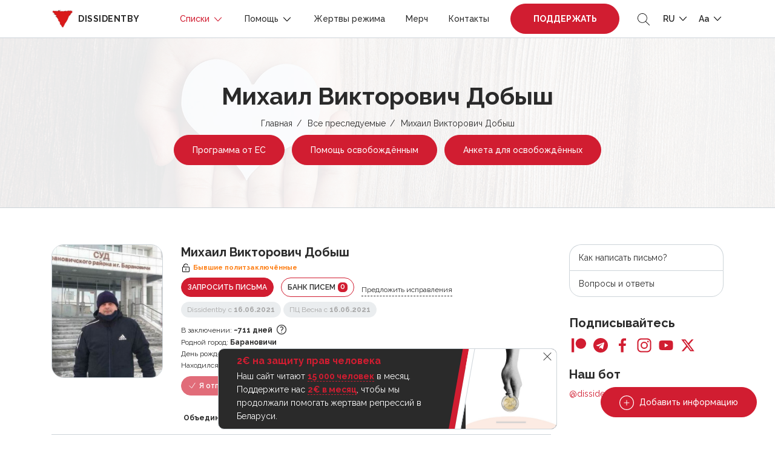

--- FILE ---
content_type: text/html; charset=UTF-8
request_url: https://dissidentby.com/prisoners/mihail-viktorovich-dobysh
body_size: 17516
content:
<!DOCTYPE html>
<html lang="ru">
<head>
    <meta charset="utf-8">
    <meta name="viewport" content="width=device-width, initial-scale=1, maximum-scale=1.0, user-scalable=0">

    <!-- CSRF Token -->
    <meta name="csrf-token" content="MJ2dbiDkrjjAOKhtY8stW3ltJxG67kHVlrpxguQW">

    <title>Михаил Викторович Добыш — Dissidentby</title>
    <meta name="description" itemprop="description" content="Михаил был признан виновным в «угрозе применения насилия в отношении сотрудника милиции». Потерпевший, сотрудник милиции Мицура, утверждал, что 17 сентября 2020 года в продуктовом магазине Михаил якоторый якобы «пристально смотрел на него и улыбался», затем снял его на телефон и «угрожал». Однако свидетели, находившиеся рядом, категорически отрицали факт угроз. Михаила приговорили к ограничению свободы с направлением в исправительное учреждение открытого типа.
В июле 2022 года режим наказания был ужесточён, и его перевели в колонию.
По подсчётам правозащитников, он был освобождён в мае 2023 года, полностью отбыв назначенный судом срок наказания.">
    <meta name="keywords" itemprop="keywords" content="">
    <link rel="canonical" href="https://dissidentby.com/prisoners/mihail-viktorovich-dobysh"/>

    <link rel="preconnect" href="https://fonts.googleapis.com">
    <link rel="preconnect" href="https://fonts.gstatic.com" crossorigin>
    <link href="https://fonts.googleapis.com/css2?family=Raleway:wght@300;400;500;600;700&display=swap" rel="stylesheet">

    <meta property="og:title" content="Михаил Викторович Добыш — Dissidentby" />
    <meta property="og:type" content="website" />
    <meta property="og:url" content="https://dissidentby.com/prisoners/mihail-viktorovich-dobysh" />
    <meta property="og:description" content="Михаил был признан виновным в «угрозе применения насилия в отношении сотрудника милиции». Потерпевший, сотрудник милиции Мицура, утверждал, что 17 сентября 2020 года в продуктовом магазине Михаил якоторый якобы «пристально смотрел на него и улыбался», затем снял его на телефон и «угрожал». Однако свидетели, находившиеся рядом, категорически отрицали факт угроз. Михаила приговорили к ограничению свободы с направлением в исправительное учреждение открытого типа.
В июле 2022 года режим наказания был ужесточён, и его перевели в колонию.
По подсчётам правозащитников, он был освобождён в мае 2023 года, полностью отбыв назначенный судом срок наказания." />
    <meta property="og:image" content="https://dissidentby.com/assets/person/orig/62e0fdae691f9.jpg" />
    <meta property="og:image:alt" content="Михаил Викторович Добыш" />

    <link rel="stylesheet" href="/css/app.min.css?v=1.17.11">
        <link rel="stylesheet" href="/css/person.min.css?v=1.17.11">

    <link rel="icon" type="image/x-icon" href="/images/favicon/16.png"/>
    <link rel="icon" type="image/png" href="/images/favicon/16.png" sizes="16x16"/>
    <link rel="icon" type="image/png" href="/images/favicon/32.png" sizes="32x32"/>
    <link rel="icon" type="image/png" href="/images/favicon/96.png" sizes="96x96"/>
    <link rel="icon" type="image/png" href="/images/favicon/192.png" sizes="192x192"/>

    <link rel="apple-touch-icon" sizes="60x60" href="/images/favicon/60.png"/>
    <link rel="apple-touch-icon" sizes="120x120" href="/images/favicon/120.png"/>
    <link rel="apple-touch-icon" sizes="180x180" href="/images/favicon/180.png"/>

    <!-- Google Tag Manager -->
    <script>(function(w,d,s,l,i){w[l]=w[l]||[];w[l].push({'gtm.start':
                new Date().getTime(),event:'gtm.js'});var f=d.getElementsByTagName(s)[0],
            j=d.createElement(s),dl=l!='dataLayer'?'&l='+l:'';j.async=true;j.src=
            'https://www.googletagmanager.com/gtm.js?id='+i+dl;f.parentNode.insertBefore(j,f);
        })(window,document,'script','dataLayer','GTM-KJRN8SZ');</script>
    <!-- End Google Tag Manager -->

    <script src="/js/app.min.js?v=1.17.11"></script>
    <script src="/js/libs.min.js?v=1.17.11"></script>
    </head>
<body class="text-md">
<!-- Google Tag Manager (noscript) -->
<noscript><iframe src="https://www.googletagmanager.com/ns.html?id=GTM-KJRN8SZ" height="0" width="0" style="display:none;visibility:hidden"></iframe></noscript>
<!-- End Google Tag Manager (noscript) -->

<div class="header-placeholder"></div>
<header>
    <div class="container d-flex justify-content-between align-items-center">
        <div class="logo">
            <a href="https://dissidentby.com"><img data-src="/images/logo.png" src="/images/pixel.gif" alt="dissidentby" class="lazy mr-0 mr-md-2" /><span class="d-none d-xl-inline">dissidentby</span></a>
        </div>
        <div class="header-nav d-flex align-items-center">
            <a class="nav-btn btn-primary pulse-btn d-lg-none text-uppercase font-weight-bolder" href="https://dissidentby.com/support">Поддержать</a>
            <nav>
                <div class="container">
                    <div class="position-relative d-flex align-items-center justify-content-between">
                        <button type="button" class="back-menu d-lg-none"></button>
                        <button type="button" class="close-menu d-lg-none"></button>
                    </div>
                </div>
                <ul class="menu">
                    <li class=" active">
                        <span>
                            Списки
                            <svg id="Layer_1" style="enable-background:new 0 0 512 512;" version="1.1" viewBox="0 0 512 512" xml:space="preserve" xmlns="http://www.w3.org/2000/svg" xmlns:xlink="http://www.w3.org/1999/xlink"><polygon points="396.6,160 416,180.7 256,352 96,180.7 115.3,160 256,310.5 "/></svg>
                        </span>
                        <ul class="secondary-menu">
                            <li class="">
                                <a href="https://dissidentby.com/political">Политзаключённые</a>
                            </li>
                            <li class="">
                                <a href="https://dissidentby.com/persecutions">Преследуемые по политическим мотивам</a>
                            </li>
                            <li class="">
                                <a href="https://dissidentby.com/potential">Потенциальные преследования</a>
                            </li>
                            <li class=" active">
                                <a href="https://dissidentby.com/prisoners">Все преследуемые</a>
                            </li>
                            <li class="">
                                <a href="https://dissidentby.com/released">Преследование завершено</a>
                            </li>
                            <li>
                                <a href="https://stat.dissidentby.com" target="_blank">Статистика</a>
                            </li>
                            <li class="">
                                <a href="https://dissidentby.com/administratives">Административные дела</a>
                            </li>
                            <li class="">
                                <a href="https://dissidentby.com/punishers">Причастные к репрессиям</a>
                            </li>
                            <li class="">
                                <a href="https://dissidentby.com/feed">Обновление данных</a>
                            </li>
                            <li class="">
                                <a href="https://dissidentby.com/unknown">Ищем информацию</a>
                            </li>
                        </ul>
                    </li>
                    <li class="">
                        <span>
                            Помощь
                            <svg id="Layer_1" style="enable-background:new 0 0 512 512;" version="1.1" viewBox="0 0 512 512" xml:space="preserve" xmlns="http://www.w3.org/2000/svg" xmlns:xlink="http://www.w3.org/1999/xlink"><polygon points="396.6,160 416,180.7 256,352 96,180.7 115.3,160 256,310.5 "/></svg>
                        </span>
                        <ul class="secondary-menu">
                            <li class="">
                                <a href="https://dissidentby.com/released-help">Помощь освобождённым</a>
                            </li>
                            <li class="">
                                <a href="https://dissidentby.com/letter">Отправить письмо</a>
                            </li>
                            <li class="">
                                <a href="https://dissidentby.com/letter/bank">Банк писем</a>
                            </li>
                            <li class="">
                                <a href="https://dissidentby.com/parcels">Конструктор посылок</a>
                            </li>
                            <li class="">
                                <a href="https://dissidentby.com/guardians">Опекуны</a>
                            </li>
                            <li class="">
                                <a href="https://dissidentby.com/categories">Категории помощи</a>
                            </li>
                            <li class="">
                                <a href="https://dissidentby.com/advertisement">Объявления</a>
                            </li>
                            <li class="">
                                <a href="https://dissidentby.com/job">Поиск работы</a>
                            </li>
                            <li class="">
                                <a href="https://dissidentby.com/faq">Вопросы и ответы</a>
                            </li>
                        </ul>
                    </li>
                    <li class="">
                        <a href="https://dissidentby.com/victims">Жертвы режима</a>
                    </li>
                    <li class="">
                        <a href="https://dissidentby.com/products">Мерч</a>
                    </li>
                    <li class="">
                        <a href="https://dissidentby.com/contacts">Контакты</a>
                    </li>
                    <li class="ml-3 mr-2 support-btn ">
                        <a class="nav-btn btn-primary pulse-btn text-uppercase font-weight-bolder" href="https://dissidentby.com/support">Поддержать</a>
                    </li>
                </ul>
            </nav>
            <button type="button" class="toggle-search ml-2 ml-md-3">
                <svg version="1.1" id="Layer_1" xmlns="http://www.w3.org/2000/svg" xmlns:xlink="http://www.w3.org/1999/xlink" x="0px" y="0px"
                     viewBox="0 0 512 512" style="enable-background:new 0 0 512 512;" xml:space="preserve">
                    <path d="M508.875,493.792L353.089,338.005c32.358-35.927,52.245-83.296,52.245-135.339C405.333,90.917,314.417,0,202.667,0
                            S0,90.917,0,202.667s90.917,202.667,202.667,202.667c52.043,0,99.411-19.887,135.339-52.245l155.786,155.786
                            c2.083,2.083,4.813,3.125,7.542,3.125c2.729,0,5.458-1.042,7.542-3.125C513.042,504.708,513.042,497.958,508.875,493.792z
                            M202.667,384c-99.979,0-181.333-81.344-181.333-181.333S102.688,21.333,202.667,21.333S384,102.677,384,202.667
                            S302.646,384,202.667,384z"/>
                </svg>
            </button>
            <ul class="menu-dropdown-list ml-2 ml-md-3">
                <li>
                    <span class="text-uppercase">
                        ru
                        <svg id="Layer_1" style="enable-background:new 0 0 512 512;" version="1.1" viewBox="0 0 512 512" xml:space="preserve" xmlns="http://www.w3.org/2000/svg" xmlns:xlink="http://www.w3.org/1999/xlink"><polygon points="396.6,160 416,180.7 256,352 96,180.7 115.3,160 256,310.5 "/></svg>
                    </span>
                    <ul class="menu-dropdown-secondary lang-menu-dropdown">
                                                    <li>
                                <a rel="alternate" class="active" hreflang="ru" href="https://dissidentby.com/ru/prisoners/mihail-viktorovich-dobysh">
                                    RU
                                </a>
                            </li>
                                                    <li>
                                <a rel="alternate" class="" hreflang="by" href="https://dissidentby.com/by/prisoners/mihail-viktorovich-dobysh">
                                    BY
                                </a>
                            </li>
                                                    <li>
                                <a rel="alternate" class="" hreflang="en" href="https://dissidentby.com/en/prisoners/mihail-viktorovich-dobysh">
                                    EN
                                </a>
                            </li>
                                                    <li>
                                <a rel="alternate" class="" hreflang="pl" href="https://dissidentby.com/pl/prisoners/mihail-viktorovich-dobysh">
                                    PL
                                </a>
                            </li>
                                                    <li>
                                <a rel="alternate" class="" hreflang="it" href="https://dissidentby.com/it/prisoners/mihail-viktorovich-dobysh">
                                    IT
                                </a>
                            </li>
                                            </ul>
                </li>
            </ul>
            <ul class="menu-dropdown-list ml-2 ml-md-3">
                <li>
                    <span>
                        Aa
                        <svg id="Layer_1" style="enable-background:new 0 0 512 512;" version="1.1" viewBox="0 0 512 512" xml:space="preserve" xmlns="http://www.w3.org/2000/svg" xmlns:xlink="http://www.w3.org/1999/xlink"><polygon points="396.6,160 416,180.7 256,352 96,180.7 115.3,160 256,310.5 "/></svg>
                    </span>
                    <ul class="menu-dropdown-secondary">
                        <li>
                            <button class="change-text-size text-md-btn active" type="button" data-class="text-md">Aa</button>
                        </li>
                        <li>
                            <button class="change-text-size text-lg-btn " type="button" data-class="text-lg">Aa</button>
                        </li>
                        <li>
                            <button class="change-text-size text-xl-btn " type="button" data-class="text-xl">Aa</button>
                        </li>
                    </ul>
                </li>
            </ul>
            <button type="button" class="mobile-menu-toggle ml-2 d-lg-none">
                <span></span>
            </button>
        </div>
    </div>

    <div class="memory memory--fixed">
        <div class="memory--content"></div>
        <button class="memory--close"></button>
    </div>
</header>
<form action="https://dissidentby.com/prisoners" class="main-search lang-ru" method="GET">
    <div class="position-relative">
        <input type="text" name="search" placeholder="Поиск..." tabindex="-1" autocomplete="off" />
        <button type="submit">
            <svg version="1.1" id="Layer_1" xmlns="http://www.w3.org/2000/svg" xmlns:xlink="http://www.w3.org/1999/xlink" x="0px" y="0px"
                 viewBox="0 0 512 512" style="enable-background:new 0 0 512 512;" xml:space="preserve">
                <path d="M508.875,493.792L353.089,338.005c32.358-35.927,52.245-83.296,52.245-135.339C405.333,90.917,314.417,0,202.667,0
                        S0,90.917,0,202.667s90.917,202.667,202.667,202.667c52.043,0,99.411-19.887,135.339-52.245l155.786,155.786
                        c2.083,2.083,4.813,3.125,7.542,3.125c2.729,0,5.458-1.042,7.542-3.125C513.042,504.708,513.042,497.958,508.875,493.792z
                        M202.667,384c-99.979,0-181.333-81.344-181.333-181.333S102.688,21.333,202.667,21.333S384,102.677,384,202.667
                        S302.646,384,202.667,384z"/>
            </svg>
        </button>
    </div>
</form>

<main id="app">
    <div id="breadcrumbs" class="header-with-image">
        <img src="/images/pixel.gif" data-src="/images/heart-bg.jpg" class="lazy bg-image" alt="dissidentby.com">

        <div class="container text-center">
            <h1 class="h2 mb-2">Михаил Викторович Добыш</h1>
            <ul>
                                                            <li><a href="https://dissidentby.com">Главная</a></li>
                                                                                <li><a href="https://dissidentby.com/prisoners">Все преследуемые</a></li>
                                                                                <li>Михаил Викторович Добыш</li>
                                                </ul>
            
            
            
            
            
                            <a href="https://eu4belarus.info/grants02-ex-politicalprisoners-ru/" data-gtm-click="es-grant-link" target="_blank" class="btn pulse-btn btn-primary btn-md-sm mt-2 mx-1">Программа от ЕС</a>
                <a href="https://docs.google.com/forms/d/1uz4cDW-noP5Zo1h0RY8zL0fCM118ji9JH7fH49pbA58/viewform" data-gtm-click="released-help-link" target="_blank" class="btn btn-primary btn-md-sm mt-2 mx-1">Помощь освобождённым</a>
                                    <a href="https://dissidentby.com/forms/release" data-gtm-click="released-form-link" class="btn btn-primary btn-md-sm mt-2 mx-1">Анкета для освобождённых</a>
                                                </div>
    </div>
        <div class="container min-400">
        <div class="row">
            <div class="col-lg-8 col-xl-9">
                <div itemscope itemtype="https://schema.org/Person" class="person-item  person-item-card success" data-needs="[]">
    <div class="row">
        <div class="col-md-3 col-4 image-col">
                                                            <a href="/assets/person/orig/62e0fdae691f9.jpg" rel="nofollow" class="image-popup ">
                        <div class="image-wrapper">
                            <img data-src="/assets/person/small/62e0fdae691f9.jpg" src="/images/pixel.gif" class="lazy" alt="Михаил Викторович Добыш">
                        </div>
                    </a>
                            
            
            <div class="mt-2 mt-sm-3 small">
        <ul class="person--unions person--unions__sm">
            <li class="mb-1 mr-1">
                <b>Объединения</b>
            </li>
                            <li class="mb-1 mr-1">
                                            <span class="label label__disabled">Сфера услуг</span>
                                    </li>
                    </ul>
    </div>
        </div>
        <div class="col-md-9 col-8">
            <div class="d-flex flex-wrap align-items-center ">
                                    <h5 class="mr-2 mb-0 person-name" itemprop="name">Михаил Викторович Добыш</h5>
                
                            </div>

            <small class="font-weight-bold warning-text d-flex align-items-center mb-2 mt-1 status-icon">
        <svg class="mr-1" width="16px" height="16px" viewBox="0 0 1024 1024" xmlns="http://www.w3.org/2000/svg"><path fill="#000000" d="M224 448a32 32 0 0 0-32 32v384a32 32 0 0 0 32 32h576a32 32 0 0 0 32-32V480a32 32 0 0 0-32-32H224zm0-64h576a96 96 0 0 1 96 96v384a96 96 0 0 1-96 96H224a96 96 0 0 1-96-96V480a96 96 0 0 1 96-96z"/><path fill="#000000" d="M512 544a32 32 0 0 1 32 32v192a32 32 0 1 1-64 0V576a32 32 0 0 1 32-32zm178.304-295.296A192.064 192.064 0 0 0 320 320v64h352l96 38.4V448H256V320a256 256 0 0 1 493.76-95.104l-59.456 23.808z"/></svg> <span itemprop="jobTitle">Бывшие политзаключённые</span>
    </small>

                            <div class="d-xs-flex align-items-center">
                                        
                                            <a href="#request-letter-modal" rel="nofollow" class="modal-action-id btn btn-sm btn-primary d-inline-block mb-2 mr-sm-2 text-uppercase" data-id="782">Запросить письма</a>
                    
                    <a href="https://dissidentby.com/letter/bank?id=782" class="btn btn-sm btn-outline-primary d-inline-block mb-2 mr-sm-2 text-uppercase">Банк писем <span class="counter">0</span></a>
                                            <button type="button" data-url="https://dissidentby.com/translation/prisoner/782" class="d-none d-md-inline-block ajax-click mb-2 translate-button small">Предложить исправления</button>
                                    </div>

                                <div class="d-flex small align-items-center flex-wrap mb-2">
                                            <button type="button" disabled class="label mr-1 mb-1 success modal-reason">Dissidentby с <b>16.06.2021</b></button>
                                                    <button type="button" disabled class="label mr-1 mb-1 success" data-toggle="tooltip" data-placement="top" title="Признание статуса политзаключённого ПЦ Весна">ПЦ Весна с <b>16.06.2021</b></button>
                                                            </div>
                                    <div class="row">
                                    <div class="col-12">
                        <div class="small small-days">
                            <svg width="16" height="16" class="card-icon d-md-none" viewBox="0 0 16 16" fill="none" xmlns="http://www.w3.org/2000/svg">
                                <path fill-rule="evenodd" clip-rule="evenodd" d="M12 2.66668H12.6667C13.4 2.66668 14 3.26668 14 4.00001V8H12.6667V6.66668H3.33333V13.3333H8V14.6667H3.33333C2.97971 14.6667 2.64057 14.5262 2.39052 14.2762C2.14048 14.0261 2 13.687 2 13.3333L2.00667 4.00001C2.00667 3.26668 2.59333 2.66668 3.33333 2.66668H4V1.33334H5.33333V2.66668H10.6667V1.33334H12V2.66668ZM8 10.6667V12H7.33333V10.6667H8ZM4.66667 8.00001V9.33334H6V8.00001H4.66667ZM7.33333 9.33334H8.66667V8.00001H7.33333V9.33334ZM4.66667 10.6667V12H6V10.6667H4.66667Z" fill="#2A2A2A"/>
                                <path fill-rule="evenodd" clip-rule="evenodd" d="M10 11C9.44772 11 9 11.4477 9 12V14C9 14.5523 9.44772 15 10 15H14C14.5523 15 15 14.5523 15 14V12C15 11.4477 14.5523 11 14 11H10ZM12.5 12.5H11.5V14H12.5V12.5Z" fill="#2A2A2A"/>
                                <path d="M13.5 11.5V10C13.5 9.44772 13.0523 9 12.5 9H11.5C10.9477 9 10.5 9.44772 10.5 10V11.5" stroke="#2A2A2A"/>
                            </svg>
                            <span class="d-none d-md-inline">В заключении:</span> <b class="mobile-thin">~711 дней</b>
                            <button type="button" data-toggle="tooltip" class="icon-tooltip" data-placement="top" data-html="true" title="" data-original-title="с &lt;b&gt;12.06.2021&lt;/b&gt; по ~&lt;b&gt;24.05.2023&lt;/b&gt;">
                                <svg xmlns="http://www.w3.org/2000/svg" fill="none" viewBox="0 0 24 24" stroke-width="1.5" stroke="currentColor" class="w-6 h-6">
                                    <path stroke-linecap="round" stroke-linejoin="round" d="M9.879 7.519c1.171-1.025 3.071-1.025 4.242 0 1.172 1.025 1.172 2.687 0 3.712-.203.179-.43.326-.67.442-.745.361-1.45.999-1.45 1.827v.75M21 12a9 9 0 11-18 0 9 9 0 0118 0zm-9 5.25h.008v.008H12v-.008z" />
                                </svg>
                            </button>
                        </div>
                    </div>
                                                                    <div class="col-12">
                        <div class="small">
                            <svg width="15" height="14" class="card-icon d-md-none" viewBox="0 0 15 14" fill="none" xmlns="http://www.w3.org/2000/svg">
                                <path d="M6 13.125V8.49265H9V13.125H12.75V6.94853H15L7.5 0L0 6.94853H2.25V13.125H6Z" fill="#2A2A2A"/>
                            </svg>
                            <span class="d-none d-md-inline">Родной город:</span> <b class="mobile-thin" itemprop="birthPlace">Барановичи</b>
                        </div>
                    </div>
                                                    <div class="col-12">
                        <div class="small">
                            <svg width="16" height="16" class="card-icon d-md-none" viewBox="0 0 16 16" fill="none" xmlns="http://www.w3.org/2000/svg">
                                <path d="M14 11C13.2495 11 13.1627 10.25 12.0045 10.25C10.8412 10.25 10.7502 11 10.0022 11C9.2604 11 9.15971 10.25 8 10.25C6.85245 10.25 6.73523 11 6.00446 11C5.2505 11 5.1687 10.25 4.00223 10.25C2.83579 10.25 2.7526 11 2 11V9.125C2 8.50391 2.57589 8 3.28571 8H3.71429V4.625H5.42857V8H7.14286V4.625H8.85714V8H10.5714V4.625H12.2857V8H12.7143C13.4241 8 14 8.50391 14 9.125V11ZM14 14H2V11.75C3.16132 11.75 3.25269 11 4.00223 11C4.75092 11 4.83937 11.75 6.00446 11.75C7.15204 11.75 7.26921 11 8 11C8.75396 11 8.83574 11.75 10.0022 11.75C11.1636 11.75 11.2549 11 12.0045 11C12.7408 11 12.8416 11.75 14 11.75V14ZM4.57143 4.25C4.09598 4.25 3.71429 3.91602 3.71429 3.5C3.71429 2.77344 4.57143 2.96094 4.57143 2C4.89286 2 5.42857 2.69141 5.42857 3.3125C5.42857 3.93359 5.04688 4.25 4.57143 4.25ZM8 4.25C7.52455 4.25 7.14286 3.91602 7.14286 3.5C7.14286 2.77344 8 2.96094 8 2C8.32143 2 8.85714 2.69141 8.85714 3.3125C8.85714 3.93359 8.47545 4.25 8 4.25ZM11.4286 4.25C10.9531 4.25 10.5714 3.91602 10.5714 3.5C10.5714 2.77344 11.4286 2.96094 11.4286 2C11.75 2 12.2857 2.69141 12.2857 3.3125C12.2857 3.93359 11.904 4.25 11.4286 4.25Z" fill="#2A2A2A"/>
                            </svg>
                            <span class="d-none d-md-inline">День рождения:</span> <b class="mobile-thin" itemprop="birthDate">14.08.1984</b>
                        </div>
                    </div>
                                
                
                            </div>

            
                            <div class="small">
                    <svg width="16" height="12" class="card-icon d-md-none" viewBox="0 0 16 12" fill="none" xmlns="http://www.w3.org/2000/svg">
                        <path d="M14 3.33333V2.66667L12 4L10 2.66667V3.33333L12 4.66667L14 3.33333ZM14.6667 0H1.33333C0.6 0 0 0.6 0 1.33333V10.6667C0 11.4 0.6 12 1.33333 12H14.6667C15.4 12 15.9933 11.4 15.9933 10.6667L16 1.33333C16 0.6 15.4 0 14.6667 0ZM5.33333 2C6.44 2 7.33333 2.89333 7.33333 4C7.33333 5.10667 6.44 6 5.33333 6C4.22667 6 3.33333 5.10667 3.33333 4C3.33333 2.89333 4.22667 2 5.33333 2ZM9.33333 10H1.33333V9.33333C1.33333 8 4 7.26667 5.33333 7.26667C6.66667 7.26667 9.33333 8 9.33333 9.33333V10ZM14.6667 6H9.33333V2H14.6667V6Z" fill="#2A2A2A"/>
                    </svg>
                    <span>Находился в:</span> <b class="d-md-none mobile-thin">Тюрьма-4</b><b class="d-none d-md-inline mobile-thin">Тюрьма №4, Могилёв ул. Крупской 99А, 212011</b>
                </div>
            
                            <div class="d-flex flex-wrap align-items-center mt-2">
                                            <div class="btn btn-sm btn-primary mr-2 mb-2 disabled">
                            <svg xmlns="http://www.w3.org/2000/svg" fill="none" viewBox="0 0 24 24" stroke-width="1.5" stroke="currentColor" class="w-6 h-6">
                                <path stroke-linecap="round" stroke-linejoin="round" d="M4.5 12.75l6 6 9-13.5" />
                            </svg>
                            Я отправил!
                        </div>
                        <span class="send-count mb-2 mr-4">
                            <b>&gt; 10</b>
                        </span>
                                                    <div class="label label__lg label__success mb-2 ">Освобождён</div>
                                                                                    </div>
            
            <div class="mt-2 mt-sm-3 small">
        <ul class="person--unions ">
            <li class="mb-1 mr-1">
                <b>Объединения</b>
            </li>
                            <li class="mb-1 mr-1">
                                            <span class="label label__disabled">Сфера услуг</span>
                                    </li>
                    </ul>
    </div>
        </div>
        <div class="col-12">
            <div class="person-content">
    <div class="d-flex flex-column flex-md-row justify-content-between align-items-start align-items-md-center">
        <div class="send-info-block d-flex justify-content-md-start justify-content-between align-items-center">
            <a href="#news-modal" class="news-btn-modal btn btn-sm btn-outline-primary d-inline-block mb-2 mr-md-3" data-id="782">Прислать информацию</a>
                    </div>
                            <div class="small d-flex align-items-center flex-wrap">
                                    <button type="button" class="article label label__dashed   mb-2" data-toggle="tooltip" data-placement="top" title="Насилие либо угроза применения насилия в отношении сотрудника органов внутренних дел">ст. 364</button>
                            </div>
            </div>

    
            <div class="mt-2 underline-content " itemprop="description">
            <p>Михаил был признан виновным в &laquo;угрозе применения насилия в отношении сотрудника милиции&raquo;. Потерпевший, сотрудник милиции Мицура, утверждал, что 17 сентября 2020 года в продуктовом магазине Михаил якоторый якобы &laquo;пристально смотрел на него и улыбался&raquo;, затем снял его на телефон и &laquo;угрожал&raquo;. Однако свидетели, находившиеся рядом, категорически отрицали факт угроз. Михаила приговорили к ограничению свободы с направлением в исправительное учреждение открытого типа.</p>
<p>В июле 2022 года режим наказания был ужесточён, и его перевели в колонию.</p>
<p><strong>По подсчётам правозащитников, он был освобождён в мае 2023 года, полностью отбыв назначенный судом срок наказания.</strong></p>
        </div>
    
    
    <div class="">
        <p class="d-flex flex-wrap align-items-center mt-2">
                                                        </p>
    </div>
</div>

<div class="person-content person-verdict-content  underline-content ">
                    <div class='verdict__item verdict__item--first'><div class='verdict__title'>Решение суда дата неизвестна</div>3 года <a href="https://spring96.org/ru/news/103855" target="_blank">ограничения свободы</a> с направлением в учреждение открытого типа.</div><div class='verdict__item verdict__item--first'><div class='verdict__title'>Суд по смене режима 25.07.2022</div>10 месяцев <a href="https://nashaniva.com/ru/296191" target="_blank">лишения свободы в колонии</a> в условиях общего режима.</div>
        
            </div>
        </div>
    </div>
</div>

                

                <div id="how-to" class="modal-size-md mfp-hide">
    <h4>Как написать письмо?</h4>
    <p>✏️&nbsp;Открытка со словами поддержки (стихотворение вашего любимого автора, текст песни или красивая цитата). Поверьте, даже такая мелочь будет важна для человека в неволе.</p>
    <p>✏️&nbsp;События из своей жизни. Если человек находится в изоляции долго, то любая ваша история из жизни будет для него окошком в окружающую действительность. Бытовые вопросы и повседневные события — всё это намного лучше, чем каждодневность решёток и камер.</p>
    <p>✏️&nbsp;Важно делиться новостями. Упоминайте самые громкие и интересные происшествия, в зависимости от интересов вашего собеседника.</p>
    <p>✍️️&nbsp;Помните, каждое письмо проходит цензуру. Это значит, что ваши письма читают посторонние люди, заинтересованные в том, чтобы ограничить человека в информации или использовать её против заключённого или даже вас.</p>
    <h4>Поэтому старайтесь избегать:</h4>
    <p class="mb-0">👉️️&nbsp;резких высказываний на острые политические темы<br/>
        👉&nbsp;высказываний в адрес представителей власти<br/>
        👉&nbsp;нецензурную брань<br/>
        👉&nbsp;обсуждение обстоятельств уголовного дела
    </p>
</div>

                                    <div class="mt-5">
                        <h5 class="owl-title">Причастные к репрессиям</h5>
                        <div class="punisher-carousel owl-carousel owl-theme">
                                                            <a href="https://dissidentby.com/punishers/5c7dc3dc-1602-4eb2-a5ee-0e8524c427e2" class="item row align-items-center align-items-md-start">
    <div class="col-xl-3 col-4">
        <div class="image-wrapper">
            <img data-src="/assets/judge/small/658838f4efb41.jpg" class="owl-lazy" alt="Дмитрий Иванович Сосновский">
        </div>
    </div>
    <div class="col-xl-9 col-8 pl-0">
        <div class="mt-1 name"><b>Дмитрий Иванович Сосновский</b></div>

        <div class="d-flex align-items-center mt-1 mb-1">
                            <div class="label label__sm label__danger mr-2">Судьи</div>
                                        <div class="label label__sm">22 декабря 1978</div>
                    </div>

                    <div class="punisher__about">Место: <b>суд Круглянского района</b></div>
                            <div class="punisher__about">Тип: <b>Cуд первой инстанции</b></div>
                            <div class="punisher__about">Дата: <b>25.07.2022</b></div>
            </div>
</a>
                                                            <a href="https://dissidentby.com/punishers/ea6adfcb-84da-4d6d-bdaa-5864fc21852d" class="item row align-items-center align-items-md-start">
    <div class="col-xl-3 col-4">
        <div class="image-wrapper">
            <img data-src="/assets/judge/small/686e52723c90b.jpg" class="owl-lazy" alt="Юрий Иванович Прокопчук">
        </div>
    </div>
    <div class="col-xl-9 col-8 pl-0">
        <div class="mt-1 name"><b>Юрий Иванович Прокопчук</b></div>

        <div class="d-flex align-items-center mt-1 mb-1">
                            <div class="label label__sm label__danger mr-2">Гос. обвинители</div>
                                        <div class="label label__sm">30 марта 1988</div>
                    </div>

                    <div class="punisher__about">Место: <b>суд Барановичского района и г. Барановичи</b></div>
                            <div class="punisher__about">Тип: <b>Cуд первой инстанции</b></div>
                    </div>
</a>
                                                            <a href="https://dissidentby.com/punishers/92ca33ea-60d2-4232-8b04-ccb973b675b3" class="item row align-items-center align-items-md-start">
    <div class="col-xl-3 col-4">
        <div class="image-wrapper">
            <img data-src="/assets/judge/small/65883958ad7e8.jpg" class="owl-lazy" alt="Инна Леонидовна Павловская">
        </div>
    </div>
    <div class="col-xl-9 col-8 pl-0">
        <div class="mt-1 name"><b>Инна Леонидовна Павловская</b></div>

        <div class="d-flex align-items-center mt-1 mb-1">
                            <div class="label label__sm label__danger mr-2">Судьи</div>
                                        <div class="label label__sm">29 июля 1975</div>
                    </div>

                    <div class="punisher__about">Место: <b>суд Барановичского района и г. Барановичи</b></div>
                            <div class="punisher__about">Тип: <b>Cуд первой инстанции</b></div>
                    </div>
</a>
                                                    </div>
                    </div>
                
                
                
                
                
                                    <div class="mt-5">
                        <div class="owl-title d-flex align-items-center flex-wrap mb-4">
                            <h5 class="mb-1 mr-4">Акции поддержки</h5>
                            <a href="#gallery-modal" rel="nofollow" class="modal-text modal-id small" data-id="782">Добавить изображение</a>
                        </div>
                        <div class="action-carousel popup-gallery owl-carousel owl-theme">
                                                            <a href="/assets/gallery/orig/6394bc4320be2.jpg" data-alt="Боровляны">
                                    <span class="action-image">
                                        <img data-src="/assets/gallery/small/6394bc4320be2.jpg" class="owl-lazy" alt="Боровляны" />
                                    </span>
                                    <span class="action-text">Боровляны</span>
                                </a>
                                                            <a href="/assets/gallery/orig/6394bc1da2070.jpg" data-alt="Витебск">
                                    <span class="action-image">
                                        <img data-src="/assets/gallery/small/6394bc1da2070.jpg" class="owl-lazy" alt="Витебск" />
                                    </span>
                                    <span class="action-text">Витебск</span>
                                </a>
                                                    </div>
                    </div>
                            </div>

            <div id="sidebar" class="col-lg-4 col-xl-3 mt-4 mt-lg-0">
                <div class="memory memory--sidebar memory--small">
    <div class="memory--content"></div>
</div>

<ul class="sidebar-nav">
            <li><a href="#how-to" class="modal-text-click">Как написать письмо?</a></li>
        <li><a href="https://dissidentby.com/faq">Вопросы и ответы</a></li>
    </ul>

<h3 class="mb-2 h5">Подписывайтесь</h3>
<ul class="social">
    <li>
        <a href="https://www.patreon.com/dissidentby" data-gtm="patreon" target="_blank" class="patreon gtm-click">
            <svg id="Bold" enable-background="new 0 0 24 24" viewBox="0 0 24 24" xmlns="http://www.w3.org/2000/svg"><path d="m0 .5h4.219v23h-4.219z"/><path d="m15.384.5c-4.767 0-8.644 3.873-8.644 8.633 0 4.75 3.877 8.61 8.644 8.61 4.754 0 8.616-3.865 8.616-8.61 0-4.759-3.863-8.633-8.616-8.633z"/></svg>
        </a>
    </li>
    <li>
        <a href="https://t.me/dissidentby" target="_blank" class="telegram">
            <svg enable-background="new 0 0 24 24" viewBox="0 0 24 24" xmlns="http://www.w3.org/2000/svg"><circle cx="12" cy="12" fill="#039be5" r="12"/><path d="m5.491 11.74 11.57-4.461c.537-.194 1.006.131.832.943l.001-.001-1.97 9.281c-.146.658-.537.818-1.084.508l-3-2.211-1.447 1.394c-.16.16-.295.295-.605.295l.213-3.053 5.56-5.023c.242-.213-.054-.333-.373-.121l-6.871 4.326-2.962-.924c-.643-.204-.657-.643.136-.953z" fill="#fff"/></svg>
        </a>
    </li>
    <li>
        <a href="https://www.facebook.com/firecopstk" target="_blank" class="facebook">
            <svg xmlns="http://www.w3.org/2000/svg" id="Layer_1" data-name="Layer 1" viewBox="0 0 30 30"><path id="Facebook" class="cls-1" d="M17.246,29.5V16.273h4.438l.666-5.157h-5.1V7.825c0-1.493.413-2.51,2.555-2.51h2.728V.7A37.045,37.045,0,0,0,18.553.5c-3.936,0-6.631,2.4-6.631,6.814v3.8H7.471v5.157h4.451V29.5Z"></path></svg>
        </a>
    </li>
    <li>
        <a href="https://www.instagram.com/im_dissidentby/" target="_blank" class="instagram">
            <svg xmlns="http://www.w3.org/2000/svg" id="Layer_1" data-name="Layer 1" viewBox="0 0 30 30"><g id="Instagram"><path d="M29.426,9.025a10.6,10.6,0,0,0-.674-3.519,7.432,7.432,0,0,0-4.244-4.244A10.629,10.629,0,0,0,20.989.588C19.437.514,18.944.5,15.006.5S10.575.514,9.028.582a10.628,10.628,0,0,0-3.519.674A7.085,7.085,0,0,0,2.936,2.934,7.142,7.142,0,0,0,1.265,5.5,10.623,10.623,0,0,0,.591,9.019C.517,10.572.5,11.065.5,15s.017,4.431.085,5.978A10.6,10.6,0,0,0,1.259,24.5,7.432,7.432,0,0,0,5.5,28.744a10.635,10.635,0,0,0,3.519.674c1.547.068,2.04.085,5.978.085s4.431-.017,5.978-.085a10.6,10.6,0,0,0,3.519-.674A7.422,7.422,0,0,0,28.741,24.5a10.635,10.635,0,0,0,.674-3.519c.068-1.547.085-2.04.085-5.978S29.494,10.572,29.426,9.025ZM26.814,20.867a7.954,7.954,0,0,1-.5,2.692,4.816,4.816,0,0,1-2.754,2.754,7.989,7.989,0,0,1-2.692.5c-1.53.068-1.988.085-5.859.085s-4.334-.017-5.859-.085a7.952,7.952,0,0,1-2.691-.5,4.786,4.786,0,0,1-2.748-2.748,7.956,7.956,0,0,1-.5-2.692c-.068-1.53-.085-1.989-.085-5.859s.017-4.335.085-5.859a7.92,7.92,0,0,1,.5-2.691A4.4,4.4,0,0,1,4.8,4.8,4.5,4.5,0,0,1,6.467,3.716a7.949,7.949,0,0,1,2.691-.5c1.53-.068,1.989-.085,5.859-.085s4.335.017,5.859.085a7.914,7.914,0,0,1,2.691.5A4.448,4.448,0,0,1,25.233,4.8a4.51,4.51,0,0,1,1.083,1.666,7.982,7.982,0,0,1,.5,2.691c.068,1.53.085,1.989.085,5.859S26.882,19.338,26.814,20.867Z"></path><path d="M15.006,7.552A7.451,7.451,0,1,0,22.457,15,7.452,7.452,0,0,0,15.006,7.552Zm0,12.284A4.833,4.833,0,1,1,19.839,15,4.834,4.834,0,0,1,15.006,19.836Z"></path><path d="M24.491,7.257a1.74,1.74,0,1,1-1.74-1.739A1.74,1.74,0,0,1,24.491,7.257Z"></path></g></svg>
        </a>
    </li>
    <li>
        <a href="https://www.youtube.com/channel/UCuBsfb6SNhL8jvmRfVDaH8A" target="_blank" class="youtube">
            <svg xmlns="http://www.w3.org/2000/svg" id="Layer_1" data-name="Layer 1" viewBox="0 0 30 30"><path id="Youtube" d="M28.9,8.025a3.63,3.63,0,0,0-2.555-2.556C24.077,4.848,15,4.848,15,4.848s-9.078,0-11.347.6A3.707,3.707,0,0,0,1.1,8.025,38.293,38.293,0,0,0,.5,15a38.15,38.15,0,0,0,.6,6.975,3.634,3.634,0,0,0,2.556,2.556c2.293.621,11.347.621,11.347.621s9.077,0,11.347-.6A3.634,3.634,0,0,0,28.9,22a38.293,38.293,0,0,0,.6-6.975A36.3,36.3,0,0,0,28.9,8.025ZM12.11,19.348v-8.7L19.658,15Z"></path></svg>
        </a>
    </li>
    <li>
        <a href="https://twitter.com/dissident_tweet" target="_blank" class="twitter">
            <svg xmlns="http://www.w3.org/2000/svg" viewBox="0 0 512 512"><path d="M389.2 48h70.6L305.6 224.2 487 464H345L233.7 318.6 106.5 464H35.8L200.7 275.5 26.8 48H172.4L272.9 180.9 389.2 48zM364.4 421.8h39.1L151.1 88h-42L364.4 421.8z"/></svg>
        </a>
    </li>
</ul>
<h3 class="mb-2 mt-4 h5">Наш бот</h3>
<a href="https://t.me/dissidentby_bot" target="_blank">@dissidentby_bot</a>
            </div>
        </div>
    </div>

    <div id="birthday-modal" class="modal-size-md mfp-hide"></div>
    <div id="public-letter-modal" class="modal-size-md mfp-hide"></div>
</main>

<div id="subscribe" class="subscribe">
    <div class="row subscribe__bg">
        <div class="col-md-7 subscribe__bg-color"></div>
        <div class="col-md-5 subscribe__image"></div>
    </div>
    <div class="container subscribe__container">
        <div class="row">
            <div class="col-md-7 subscribe__container-form">
                <h3 class="h2 mb-3">Присоединяйся к нашему сообществу</h3>
                <p class="h5 font-weight-normal">👉 Будь на передовой линии помощи, получай эксклюзивные новости и делись своей поддержкой.</p>
                <form action="https://dissidentby.com/forms/subscribe" data-gtm="subscribe" class="ajax-form personal-error-message">
                    <div class="msg-block skip-error"></div>
                    <div class="d-flex flex-nowrap">
                        <div class="flex-fill hide-success">
                            <input name="email" type="email" required placeholder="Е-mail адрес" class="form-control" />
                        </div>
                        <button type="submit" class="btn btn-dark hide-success">Подписаться</button>
                    </div>
                </form>
            </div>
        </div>
    </div>
</div>

<footer>
    <div class="container">
        <div class="d-flex flex-column justify-content-between align-items-center">
            <div class="mb-3 mt-3">Наш бот: <a href="https://t.me/dissidentby_bot" target="_blank">@dissidentby_bot</a></div>
            <ul class="menu mb-3 text-center text-xl-left">
                <li><a href="https://dissidentby.com">Главная</a></li>
                <li><a href="https://dissidentby.com/political">Политзаключённые</a></li>
                <li><a href="https://dissidentby.com/advertisement">Объявления</a></li>
                <li><a href="https://dissidentby.com/job">Поиск работы</a></li>
                <li><a href="https://dissidentby.com/victims">Жертвы режима</a></li>
                <li><a href="https://dissidentby.com/support">Поддержать</a></li>
            </ul>
            <ul class="social">
    <li>
        <a href="https://www.patreon.com/dissidentby" data-gtm="patreon" target="_blank" class="patreon gtm-click">
            <svg id="Bold" enable-background="new 0 0 24 24" viewBox="0 0 24 24" xmlns="http://www.w3.org/2000/svg"><path d="m0 .5h4.219v23h-4.219z"/><path d="m15.384.5c-4.767 0-8.644 3.873-8.644 8.633 0 4.75 3.877 8.61 8.644 8.61 4.754 0 8.616-3.865 8.616-8.61 0-4.759-3.863-8.633-8.616-8.633z"/></svg>
        </a>
    </li>
    <li>
        <a href="https://t.me/dissidentby" target="_blank" class="telegram">
            <svg enable-background="new 0 0 24 24" viewBox="0 0 24 24" xmlns="http://www.w3.org/2000/svg"><circle cx="12" cy="12" fill="#039be5" r="12"/><path d="m5.491 11.74 11.57-4.461c.537-.194 1.006.131.832.943l.001-.001-1.97 9.281c-.146.658-.537.818-1.084.508l-3-2.211-1.447 1.394c-.16.16-.295.295-.605.295l.213-3.053 5.56-5.023c.242-.213-.054-.333-.373-.121l-6.871 4.326-2.962-.924c-.643-.204-.657-.643.136-.953z" fill="#fff"/></svg>
        </a>
    </li>
    <li>
        <a href="https://www.facebook.com/firecopstk" target="_blank" class="facebook">
            <svg xmlns="http://www.w3.org/2000/svg" id="Layer_1" data-name="Layer 1" viewBox="0 0 30 30"><path id="Facebook" class="cls-1" d="M17.246,29.5V16.273h4.438l.666-5.157h-5.1V7.825c0-1.493.413-2.51,2.555-2.51h2.728V.7A37.045,37.045,0,0,0,18.553.5c-3.936,0-6.631,2.4-6.631,6.814v3.8H7.471v5.157h4.451V29.5Z"></path></svg>
        </a>
    </li>
    <li>
        <a href="https://www.instagram.com/im_dissidentby/" target="_blank" class="instagram">
            <svg xmlns="http://www.w3.org/2000/svg" id="Layer_1" data-name="Layer 1" viewBox="0 0 30 30"><g id="Instagram"><path d="M29.426,9.025a10.6,10.6,0,0,0-.674-3.519,7.432,7.432,0,0,0-4.244-4.244A10.629,10.629,0,0,0,20.989.588C19.437.514,18.944.5,15.006.5S10.575.514,9.028.582a10.628,10.628,0,0,0-3.519.674A7.085,7.085,0,0,0,2.936,2.934,7.142,7.142,0,0,0,1.265,5.5,10.623,10.623,0,0,0,.591,9.019C.517,10.572.5,11.065.5,15s.017,4.431.085,5.978A10.6,10.6,0,0,0,1.259,24.5,7.432,7.432,0,0,0,5.5,28.744a10.635,10.635,0,0,0,3.519.674c1.547.068,2.04.085,5.978.085s4.431-.017,5.978-.085a10.6,10.6,0,0,0,3.519-.674A7.422,7.422,0,0,0,28.741,24.5a10.635,10.635,0,0,0,.674-3.519c.068-1.547.085-2.04.085-5.978S29.494,10.572,29.426,9.025ZM26.814,20.867a7.954,7.954,0,0,1-.5,2.692,4.816,4.816,0,0,1-2.754,2.754,7.989,7.989,0,0,1-2.692.5c-1.53.068-1.988.085-5.859.085s-4.334-.017-5.859-.085a7.952,7.952,0,0,1-2.691-.5,4.786,4.786,0,0,1-2.748-2.748,7.956,7.956,0,0,1-.5-2.692c-.068-1.53-.085-1.989-.085-5.859s.017-4.335.085-5.859a7.92,7.92,0,0,1,.5-2.691A4.4,4.4,0,0,1,4.8,4.8,4.5,4.5,0,0,1,6.467,3.716a7.949,7.949,0,0,1,2.691-.5c1.53-.068,1.989-.085,5.859-.085s4.335.017,5.859.085a7.914,7.914,0,0,1,2.691.5A4.448,4.448,0,0,1,25.233,4.8a4.51,4.51,0,0,1,1.083,1.666,7.982,7.982,0,0,1,.5,2.691c.068,1.53.085,1.989.085,5.859S26.882,19.338,26.814,20.867Z"></path><path d="M15.006,7.552A7.451,7.451,0,1,0,22.457,15,7.452,7.452,0,0,0,15.006,7.552Zm0,12.284A4.833,4.833,0,1,1,19.839,15,4.834,4.834,0,0,1,15.006,19.836Z"></path><path d="M24.491,7.257a1.74,1.74,0,1,1-1.74-1.739A1.74,1.74,0,0,1,24.491,7.257Z"></path></g></svg>
        </a>
    </li>
    <li>
        <a href="https://www.youtube.com/channel/UCuBsfb6SNhL8jvmRfVDaH8A" target="_blank" class="youtube">
            <svg xmlns="http://www.w3.org/2000/svg" id="Layer_1" data-name="Layer 1" viewBox="0 0 30 30"><path id="Youtube" d="M28.9,8.025a3.63,3.63,0,0,0-2.555-2.556C24.077,4.848,15,4.848,15,4.848s-9.078,0-11.347.6A3.707,3.707,0,0,0,1.1,8.025,38.293,38.293,0,0,0,.5,15a38.15,38.15,0,0,0,.6,6.975,3.634,3.634,0,0,0,2.556,2.556c2.293.621,11.347.621,11.347.621s9.077,0,11.347-.6A3.634,3.634,0,0,0,28.9,22a38.293,38.293,0,0,0,.6-6.975A36.3,36.3,0,0,0,28.9,8.025ZM12.11,19.348v-8.7L19.658,15Z"></path></svg>
        </a>
    </li>
    <li>
        <a href="https://twitter.com/dissident_tweet" target="_blank" class="twitter">
            <svg xmlns="http://www.w3.org/2000/svg" viewBox="0 0 512 512"><path d="M389.2 48h70.6L305.6 224.2 487 464H345L233.7 318.6 106.5 464H35.8L200.7 275.5 26.8 48H172.4L272.9 180.9 389.2 48zM364.4 421.8h39.1L151.1 88h-42L364.4 421.8z"/></svg>
        </a>
    </li>
</ul>
        </div>
    </div>
</footer>
<!--div id="debug" class="text-center"></div-->

<div class="d-flex fixed-btns align-md-items-center">
        
                    <a href="#add-prisoner-modal" class="fixed-btn btn-primary pulse-btn modal-text-click">
                <svg version="1.1" id="Capa_1" xmlns="http://www.w3.org/2000/svg" xmlns:xlink="http://www.w3.org/1999/xlink" x="0px" y="0px"
                     viewBox="0 0 490.2 490.2" style="enable-background:new 0 0 490.2 490.2;" xml:space="preserve">
                <g>
                    <g>
                        <path d="M418.5,418.5c95.6-95.6,95.6-251.2,0-346.8s-251.2-95.6-346.8,0s-95.6,251.2,0,346.8S322.9,514.1,418.5,418.5z M89,89
                            c86.1-86.1,226.1-86.1,312.2,0s86.1,226.1,0,312.2s-226.1,86.1-312.2,0S3,175.1,89,89z"/>
                        <path d="M245.1,336.9c3.4,0,6.4-1.4,8.7-3.6c2.2-2.2,3.6-5.3,3.6-8.7v-67.3h67.3c3.4,0,6.4-1.4,8.7-3.6c2.2-2.2,3.6-5.3,3.6-8.7
                            c0-6.8-5.5-12.3-12.2-12.2h-67.3v-67.3c0-6.8-5.5-12.3-12.2-12.2c-6.8,0-12.3,5.5-12.2,12.2v67.3h-67.3c-6.8,0-12.3,5.5-12.2,12.2
                            c0,6.8,5.5,12.3,12.2,12.2h67.3v67.3C232.8,331.4,238.3,336.9,245.1,336.9z"/>
                    </g>
                </g>
                </svg>
                Добавить информацию
            </a>
            </div>
<div id="send-modal" class="upload-modal modal-size-md mfp-hide">
    <h4>Зачем нужны подтверждения?</h4>
    <p>Чтобы никого из политзаключённых не оставить без внимания и поддержки, на сайте существует функционал подтверждённых отправлений.</p>
    <p>Пожалуйста, прикрепите фотографию или скриншот подтверждающий отправку, после прохождения модерации отправление засчитается на сайте!</p>
    <div class="name-block"></div>
    <form action="/prisoners/upload" data-gtm="image" class="personal-error-message">
        <input type="hidden" name="id" value="">
        <input type="file" id="actual-btn" class="upload-btn" hidden/>
        <div class="msg-block skip-error"></div>
        <div class="form-group" data-error-name="Изображение">
            <div class="d-flex align-items-center">
                <label for="actual-btn" class="btn btn-primary hide-success mb-0"><span class="icon"></span> Загрузить файл</label>
            </div>
        </div>
    </form>
</div>

<div id="gallery-modal" class="modal-size-md mfp-hide">
    <h4>Акции поддержки</h4>
    <p>Вы можете загрузить изображение с акции поддержки, и после прохождения модерации мы его опубликуем.</p>
    <div class="name-block"></div>
    <form action="https://dissidentby.com/prisoners/gallery/upload" data-gtm="action" class="ajax-form personal-error-message">
        <input type="hidden" name="id" value="">
        <div class="msg-block skip-error"></div>
        <div class="form-group hide-success" data-error-name="Изображение">
            <input type="file" name="file" id="gallery-btn" class="file-btn form-control" hidden />
            <div class="filename upload-filename d-flex align-items-center">
                <label for="gallery-btn" class="btn btn-primary mb-0 gallery-btn mr-3">Загрузить изображение</label>
                <div class="result main-input-label"></div>
            </div>
        </div>
        <div class="form-group hide-success" data-error-name="Город">
            <label class="font-weight-bold main-input-label">Город</label>
            <div class="symbol-counter--group">
                <input type="text" name="text" data-save="gallery-city" max="50" class="form-control symbol-counter--input save-submit" placeholder="Например: Минск" />
            </div>
        </div>
        <button type="submit" class="btn btn-primary hide-success">Отправить</button>
    </form>
</div>

<div id="released-help-modal" class="modal-size-md mfp-hide">
    <h4>Откликнуться на помощь освобождённым</h4>
    <p class="mb-0">Вы хотите помочь освобождённомму политзаключённому? Пришлите ваш контакт в Telegram и мы свяжемся с вами.</p>
    <p><a href="https://telegramzy.ru/nik-v-telegramm/" target="_blank">Как узнать или создать username в Telegram?</a></p>
    <div class="name-block"></div>
    <form action="" class="ajax-form personal-error-message" data-gtm="released-help" data-action="https://dissidentby.com/prisoners/help">
        <div class="msg-block skip-error"></div>
        <div class="form-group hide-success">
            <div class="needs-block"></div>
        </div>
        <div class="form-group hide-success" data-error-name="Контакт">
            <div class="telegram-validation">
                <label class="font-weight-bold main-input-label">Telegram username для обратной связи</label>
                <div class="symbol-counter--group">
                    <label class="telegram-label">Проверьте формат: @username</label>
                    <input name="contact" max="255" class="form-control telegram-input symbol-counter--input" />
                </div>
            </div>
        </div>
        <button type="submit" class="btn btn-primary hide-success">Отправить</button>
    </form>
</div>

<div id="reason-modal" class="modal-size-md mfp-hide">
    <h4>Обоснование статуса политзаключённого</h4>
    <p class="mb-0">
        В связи с <a href="https://dissidentby.com/articles/o-chrezvychainoi-politicheskoi-situacii-v-belarusi-i-chisle-politicheskih-zakluchennyh" target="_blank">критической ситуацией</a> в сфере обеспечения прав человека в Беларуси и нарушением <a href="https://www.un.org/ru/documents/decl_conv/declarations/declhr.shtml" target="_blank">основополагающих статей ВДПЧ</a>, Международной конвенции для <a href="https://www.un.org/ru/documents/decl_conv/conventions/disappearance.shtml" target="_blank">защиты всех лиц от насильственных исчезновений</a>, Европейской конвенции по предупреждению пыток и <a href="https://www.un.org/ru/documents/decl_conv/conventions/torture.shtml" target="_blank">бесчеловечного и унижающего достоинство обращения или наказания</a>, Международного Пакта <a href="https://www.un.org/ru/documents/decl_conv/conventions/pactpol.shtml" target="_blank">о гражданских и политических правах</a> и других международных документов.
    </p>
</div>

<div id="angel-modal" class="modal-size-md mfp-hide">
    <h4>Кто такие хранители?</h4>
    <p class="mb-0">Хранитель — это значит, ты <b>хочешь регулярно помогать</b> конкретному человеку в заключении через его семью. Выбери политзаключенного/ую и нажми &laquo;Стать Хранителем&raquo;, наша команда свяжется с тобой в ближайшее время.</p>
    <p><a href="https://telegramzy.ru/nik-v-telegramm/" target="_blank">Как узнать или создать username в Telegram?</a></p>
    <div class="name-block"></div>
    <form action="" class="ajax-form personal-error-message" data-gtm="angel" data-action="https://dissidentby.com/prisoners/angel">
        <div class="msg-block skip-error"></div>
        <div class="form-group hide-success" data-error-name="Контакт">
            <div class="telegram-validation">
                <label class="font-weight-bold main-input-label">Telegram username для обратной связи</label>
                <div class="symbol-counter--group">
                    <label class="telegram-label">Проверьте формат: @username</label>
                    <input name="text" max="255" class="form-control telegram-input symbol-counter--input" />
                </div>
            </div>
        </div>
        <button type="submit" class="btn btn-primary hide-success">Отправить</button>
    </form>
</div>

<div id="request-letter-modal" class="modal-size-md mfp-hide">
    <h4>Запросить письма</h4>
    <p class="mb-0">Вы можете запросить письма, которые находятся у нас на хранении, для этого оставьте свой телеграм аккаунт для обратной связи, мы свяжемся с вами и после верификации личности передадим архив с вашими письмами.</p>
    <p><a href="https://telegramzy.ru/nik-v-telegramm/" target="_blank">Как узнать или создать username в Telegram?</a></p>
    <div class="name-block"></div>
    <form class="ajax-form personal-error-message" data-gtm="request-letter" action="https://dissidentby.com/letter/request">
        <div class="msg-block skip-error"></div>
                    <input type="hidden" name="id" value="">
                <div class="form-group hide-success" data-error-name="Контакт">
            <div class="telegram-validation">
                <label class="font-weight-bold main-input-label">Telegram username для обратной связи</label>
                <div class="symbol-counter--group">
                    <label class="telegram-label">Проверьте формат: @username</label>
                    <input name="contact" max="255" class="form-control telegram-input symbol-counter--input" />
                </div>
            </div>
        </div>
        <button type="submit" class="btn btn-primary hide-success">Отправить</button>
    </form>
</div>

<div id="letter-modal" class="modal-size-lg mfp-hide">
    <h4>Отправить письмо</h4>
    <form action="" class="ajax-form personal-error-message" data-gtm="send-letter" data-action="https://dissidentby.com/prisoners/letter" data-save="letter">
        <div class="row align-items-center">
            <div class="col-lg-6">
                <div class="form-group">
                    <p class="mb-2">При написании письма помните о том, что письма проходят цензуру, поэтому:</p>
                    <p class="mb-2">
                        👉️ избегайте резких высказываний на острые политические темы;<br/>
                        👉️ избегайте высказываний в адрес представителей власти;<br/>
                        👉️ избегайте нецензурных выражений;<br/>
                        👉️ избегайте обсуждение обстоятельств уголовного дела;
                    </p>
                    <p class="mb-2">Отправленное вами письмо будет храниться на сайте до востребования узником или узницей после освобождения.</p>
                    <p><b>Мы не гарантируем вручение письма политзаключенному и получение ответа из-за высокого уровня репрессий.</b></p>
                    <div class="name-block"></div>
                    <div class="check-list mb-3">
                        <input type="hidden" name="prison" value="0">
                        <input id="letter-prison" name="prison" checked value="1" type="checkbox">
                        <label for="letter-prison" class="checkbox letter-checkbox-label">Отправить в место заключения</label>
                        <div class="letter-description"><small>Если ваше письмо будет <b>более 300 символов</b>, тогда оно будет отправлено конвертом первого класса, дополнительно в конверт вкладывается обычный конверт для ответа. Если письмо будет <b>менее 300 символов</b>, тогда отправка будет осуществляться открыткой, без обратного конверта и возможности отслеживания.</small></div>
                    </div>
                    <div class="check-list mb-3">
                        <input type="hidden" name="relatives" value="0">
                        <input id="letter-relatives" name="relatives" checked value="1" type="checkbox">
                        <label for="letter-relatives" class="checkbox letter-checkbox-label">Отправить родственникам</label>
                        <div class="letter-description"><small>Если у нас есть контакты родственников этого политзаключённого, мы отправим ваше письмо им.</small></div>
                    </div>
                    <div class="check-list mb-3">
                        <input type="hidden" name="public" value="0">
                        <input id="letter-public" name="public" value="1" type="checkbox">
                        <label for="letter-public" class="checkbox letter-checkbox-label">Опубликовать на сайте</label>
                        <div class="letter-description"><small>Мы можем опубликовать открытое письмо на нашем сайте без упоминания ваших личных данных.</small></div>
                    </div>
                </div>
            </div>
            <div class="col-lg-6">
                <div class="msg-block skip-error"></div>
                <div class="form-group hide-success" data-error-name="Подпись">
                    <label for="letter-sign" class="mb-1 ml-3 font-weight-bold main-input-label"><b>Подпись</b> <small>(необязательное поле)</small></label>
                    <div class="symbol-counter--group">
                        <input name="sign" id="letter-sign" max="255" class="form-control symbol-counter--input" placeholder="Подпись" />
                    </div>
                </div>
                <div class="form-group hide-success" data-error-name="Обратный адрес">
                    <label for="letter-address" class="mb-1 ml-3 font-weight-bold main-input-label"><b>Обратный адрес</b> <small>(необязательное поле)</small></label>
                    <div class="symbol-counter--group">
                        <input name="address" id="letter-address" max="255" class="form-control symbol-counter--input" placeholder="Обратный адрес в Беларуси" />
                    </div>
                </div>
                <div class="info-block hide-success mt-3">
                    Отправка писем <b>менее 300 символов</b> будет осуществляться открыткой, без обратного конверта и возможности отслеживания.
                </div>
                <div class="form-group hide-success position-relative mt-3" data-error-name="Текст письма">
                    <label for="letter-text" class="mb-1 ml-3 font-weight-bold main-input-label"><b>Текст письма</b></label>
                    <div class="symbol-counter--group">
                        <textarea name="text" id="letter-text" rows="11" max="15000" class="form-control letter-counter--input symbol-counter--input" placeholder="Напишите текст вашего письма"></textarea>
                    </div>
                </div>
                <button type="submit" class="btn btn-primary hide-success">Отправить</button>
            </div>
        </div>
    </form>
</div>

<div id="news-modal" class="modal-size-md mfp-hide">
    <h4>Есть информация о политзаключённом?</h4>
    <p>Пожалуйста, пишите самое важное и кратко.</p>
    <div class="name-block"></div>
    <form action="" class="ajax-form personal-error-message" data-gtm="info" data-action="https://dissidentby.com/prisoners/news">
        <div class="msg-block skip-error"></div>
        <div class="form-group hide-success" data-error-name="Информация">
            <label class="font-weight-bold main-input-label">Информация</label>
            <div class="symbol-counter--group">
                <textarea name="text" rows="4" max="1000" class="form-control symbol-counter--input" placeholder="Например: 09.08.2020 поставили на учёт как экстремиста"></textarea>
            </div>
        </div>
        <button type="submit" class="btn btn-primary hide-success">Отправить</button>
    </form>
</div>

<div id="post-modal" class="modal-size-md mfp-hide">
    <h4>Оставить контакт</h4>
    <p class="mb-0">Пожалуйста, оставьте ваш контакт в Telegram.</p>
    <p><a href="https://telegramzy.ru/nik-v-telegramm/" target="_blank">Как узнать или создать username в Telegram?</a></p>
    <form action="" class="ajax-form personal-error-message" data-gtm="post" data-action="https://dissidentby.com/post">
        <div class="msg-block skip-error"></div>
        <div class="form-group hide-success" data-error-name="Контакт">
            <div class="telegram-validation">
                <label class="font-weight-bold main-input-label">Telegram username для обратной связи</label>
                <div class="symbol-counter--group">
                    <label class="telegram-label">Проверьте формат: @username</label>
                    <input name="text" max="255" class="form-control telegram-input symbol-counter--input" />
                </div>
            </div>
        </div>
        <button type="submit" class="btn btn-primary hide-success">Отправить</button>
    </form>
</div>

<div id="post-job-modal" class="modal-size-md mfp-hide">
    <h4>Предложить работу</h4>
    <p class="mb-0">Пожалуйста, оставьте ваш контакт в Telegram.</p>
    <p><a href="https://telegramzy.ru/nik-v-telegramm/" target="_blank">Как узнать или создать username в Telegram?</a></p>
    <form action="" class="ajax-form personal-error-message" data-gtm="work" data-action="https://dissidentby.com/job/post">
        <div class="msg-block skip-error"></div>
        <div class="form-group hide-success" data-error-name="Контакт">
            <div class="telegram-validation">
                <label class="font-weight-bold main-input-label">Telegram username для обратной связи</label>
                <div class="symbol-counter--group">
                    <label class="telegram-label">Проверьте формат: @username</label>
                    <input name="contact" max="255" class="form-control telegram-input symbol-counter--input" />
                </div>
            </div>
        </div>
        <button type="submit" class="btn btn-primary hide-success">Отправить</button>
    </form>
</div>

<div id="add-prisoner-modal" class="modal-size-md mfp-hide">
    <h4>Добавить информацию о политзаключённом</h4>
    <p class="mb-0">Вы являетесь родственником или близким политзаключённого? Пришлите нам короткое описание и ваш контакт в Telegram для обратной связи. После верификации данных мы опубликуем вашего близкого на сайте.</p>
    <p><a href="https://telegramzy.ru/nik-v-telegramm/" target="_blank">Как узнать или создать username в Telegram?</a></p>
    <form action="https://dissidentby.com/prisoner" data-gtm="add-info" class="ajax-form personal-error-message">
        <input type="hidden" name="url" value="http://dissidentby.com/prisoners/mihail-viktorovich-dobysh" />
        <div class="msg-block skip-error"></div>
        <div class="form-group hide-success" data-error-name="Контакт">
            <div class="telegram-validation">
                <label class="font-weight-bold main-input-label">Telegram username для обратной связи</label>
                <div class="symbol-counter--group">
                    <label class="telegram-label">Проверьте формат: @username</label>
                    <input type="text" name="contact" max="255" class="form-control telegram-input symbol-counter--input">
                </div>
            </div>
        </div>
        <div class="form-group hide-success" data-error-name="Короткое описание">
            <label class="font-weight-bold main-input-label">Короткое описание</label>
            <div class="symbol-counter--group">
                <textarea name="text" rows="4" max="1000" class="form-control symbol-counter--input"></textarea>
            </div>
        </div>
        <button type="submit" class="btn btn-primary hide-success">Отправить</button>
    </form>
</div>

<div id="add-administrative-modal" class="modal-size-md mfp-hide">
    <h4>Добавить информацию об административном деле</h4>
    <p class="mb-0">У вас есть информация об административном преследовании? Пожалуйста, пришлите нам краткое описание и ваш контакт в Telegram для обратной связи. После проверки данных мы опубликуем вашу информацию на сайте.</p>
    <p><a href="https://telegramzy.ru/nik-v-telegramm/" target="_blank">Как узнать или создать username в Telegram?</a></p>
    <form action="https://dissidentby.com/administratives" data-gtm="administrative" class="ajax-form personal-error-message">
        <div class="name-block"></div>
        <div class="msg-block skip-error"></div>
        <input type="hidden" value="0" name="administrative_id">
        <div class="form-group hide-success" data-error-name="Контакт">
            <div class="telegram-validation">
                <label class="font-weight-bold main-input-label">Telegram username для обратной связи</label>
                <div class="symbol-counter--group">
                    <label class="telegram-label">Проверьте формат: @username</label>
                    <input type="text" name="contact" max="255" class="form-control telegram-input symbol-counter--input">
                </div>
            </div>
        </div>
        <div class="form-group hide-success" data-error-name="Короткое описание">
            <label class="font-weight-bold main-input-label">Короткое описание</label>
            <div class="symbol-counter--group">
                <textarea name="text" rows="4" max="2000" class="form-control symbol-counter--input"></textarea>
            </div>
        </div>
        <button type="submit" class="btn btn-primary hide-success">Отправить</button>
    </form>
</div>

<div id="add-post-modal" class="modal-size-md mfp-hide">
    <h4>Добавить объявление</h4>
    <p class="mb-0">Пожалуйста, оставьте ваш контакт в Telegram и описание объявления. После модерации ваше объявление будет опубликовано на сайте.</p>
    <p><a href="https://telegramzy.ru/nik-v-telegramm/" target="_blank">Как узнать или создать username в Telegram?</a></p>
    <form action="https://dissidentby.com/adv" data-gtm="add-post" class="ajax-form personal-error-message">
        <div class="msg-block skip-error"></div>
        <div class="form-group hide-success" data-error-name="Изображение">
            <input type="file" name="file" id="adv-btn" class="file-btn form-control" hidden />
            <div class="filename upload-filename d-flex align-items-center">
                <label for="adv-btn" class="btn btn-primary mb-0 adv-btn mr-3">Загрузить изображение</label>
                <div class="result main-input-label"></div>
            </div>
        </div>
        <div class="form-group hide-success" data-error-name="Контакт">
            <div class="telegram-validation">
                <label class="font-weight-bold main-input-label">Telegram username для обратной связи</label>
                <div class="symbol-counter--group">
                    <label class="telegram-label">Проверьте формат: @username</label>
                    <input type="text" max="255" name="contact" class="form-control telegram-input symbol-counter--input">
                </div>
            </div>
        </div>
        <div class="form-group hide-success" data-error-name="Описание объявления">
            <label class="font-weight-bold main-input-label">Описание объявления</label>
            <div class="symbol-counter--group">
                <textarea name="text" rows="4" max="1000" class="form-control symbol-counter--input"></textarea>
            </div>
        </div>
        <button type="submit" class="btn btn-primary hide-success">Отправить</button>
    </form>
</div>

<div id="add-job-modal" class="modal-size-md mfp-hide">
    <h4>Добавить резюме/вакансию</h4>
    <p class="mb-0">Пожалуйста, оставьте ваш контакт в Telegram и максимально подробно опишите ваши навыки. После модерации ваше объявление будет опубликовано на сайте.</p>
    <p><a href="https://telegramzy.ru/nik-v-telegramm/" target="_blank">Как узнать или создать username в Telegram?</a></p>
    <form action="https://dissidentby.com/job/add" data-gtm="add-work" class="ajax-form personal-error-message">
        <div class="msg-block skip-error"></div>
        <div class="form-group hide-success" data-error-name="Изображение">
            <input type="file" name="file" id="job-btn" class="file-btn form-control" hidden/>
            <div class="filename upload-filename d-flex align-items-center">
                <label for="job-btn" class="btn btn-primary mb-0 job-btn mr-3">Загрузить изображение</label>
                <div class="result main-input-label"></div>
            </div>
        </div>
        <div class="form-group hide-success" data-error-name="Тип объявления">
            <label class="font-weight-bold main-input-label">Тип объявления</label>
            <div class="d-flex align-items-center">
                <div class="check-list mr-4">
                    <input id="type-0" type="radio" name="type" value="0" checked>
                    <label for="type-0" class="radio">Резюме</label>
                </div>
                <div class="check-list">
                    <input id="type-1" type="radio" name="type" value="1">
                    <label for="type-1" class="radio">Вакансия</label>
                </div>
            </div>
        </div>
        <div class="form-group hide-success" data-error-name="Контакт">
            <div class="telegram-validation">
                <label class="font-weight-bold main-input-label">Контакт в Telegram</label>
                <div class="symbol-counter--group">
                    <label class="telegram-label">Проверьте формат: @username</label>
                    <input type="text" name="contact" max="255" class="form-control telegram-input symbol-counter--input">
                </div>
            </div>
        </div>
        <div class="form-group hide-success" data-error-name="Место вакансии">
            <label class="change-label main-input-label" data-label-0="Желаемое место для работы" data-label-1="Место вакансии">Желаемое место для работы</label>
            <ul class="inline-switcher inline-switcher-3 mb-3">
                <li class="active d-flex align-items-center justify-content-center"><a href="#belarus-block">Беларусь</a></li>
                <li class="d-flex align-items-center justify-content-center"><a href="#other-block">Другие страны</a></li>
                <li class="flex-fill d-flex align-items-center justify-content-center"><a href="#remote-block">Удалённая работа</a></li>
            </ul>
            <div class="row">
                <div class="col-12">
                    <div id="belarus-block" class="switcher-item">
                        <select name="city_id" data-placeholder="Укажите город" class="form-control select-city"></select>
                    </div>
                    <div id="other-block" class="d-none switcher-item symbol-counter--group">
                        <input type="text" max="255" class="form-control symbol-counter--input" placeholder="Укажите город" name="other" />
                    </div>
                    <input type="hidden" id="remote-block" name="remote" value="0">
                </div>
            </div>
        </div>
        <div class="form-group hide-success" data-error-name="Ваши основные навыки">
            <label class="change-label main-input-label" data-label-0="Ваши основные навыки" data-label-1="Основные требования">Ваши основные навыки</label>
            <div class="skill-fields"></div>
            <a href="#" class="btn btn-primary add-skill">
                <svg xmlns="http://www.w3.org/2000/svg" fill="none" viewBox="0 0 24 24" stroke-width="1.5" stroke="currentColor" class="w-6 h-6">
                    <path stroke-linecap="round" stroke-linejoin="round" d="M12 4.5v15m7.5-7.5h-15" />
                </svg> Добавить
            </a>
        </div>
        <div class="form-group hide-success" data-error-name="Описание">
            <label class="font-weight-bold main-input-label">Описание</label>
            <div class="symbol-counter--group">
                <textarea name="text" rows="4" class="form-control symbol-counter--input" max="2000" placeholder="Описание резюме"></textarea>
            </div>
        </div>
        <button type="submit" class="btn btn-primary hide-success">Отправить</button>
    </form>
</div>

<div id="add-faq-modal" class="modal-size-md mfp-hide">
    <h4>Задать вопрос</h4>
    <p>Ответ появится на сайте, если такой вопрос не был задан ранее. Пожалуйста, ознакомьтесь с разделом, прежде чем задавать вопрос.</p>
    <form action="https://dissidentby.com/ask" data-gtm="ask-modal" class="ajax-form personal-error-message">
        <div class="msg-block skip-error"></div>
        <div class="form-group hide-success" data-error-name="Контакт">
            <div class="telegram-validation">
                <label class="font-weight-bold main-input-label">Telegram username для обратной связи</label>
                <div class="symbol-counter--group">
                    <label class="telegram-label">Проверьте формат: @username</label>
                    <input name="contact" max="255" class="form-control telegram-input symbol-counter--input" />
                </div>
            </div>
        </div>
        <div class="form-group hide-success" data-error-name="Вопрос">
            <label class="font-weight-bold main-input-label">Вопрос</label>
            <div class="symbol-counter--group">
                <textarea name="question" max="500" rows="4" class="form-control symbol-counter--input"></textarea>
            </div>
        </div>
        <button type="submit" class="btn btn-primary hide-success">Отправить</button>
    </form>
</div>



<div id="statement-modal" class="modal-size-md mfp-hide">
    <h4>Поддержать заявление</h4>
    <p class="mb-0">Вы являетесь представителем организации или инициативы и хотите поддержать наше заявление? Просто заполните контактную форму ниже.</p>
    <p><a href="https://telegramzy.ru/nik-v-telegramm/" target="_blank">Как узнать или создать username в Telegram?</a></p>
    <form action="https://dissidentby.com/statement" data-gtm="statement" class="ajax-form personal-error-message" enctype="multipart/form-data">
        <div class="msg-block skip-error"></div>
        <div class="form-group hide-success" data-error-name="Изображение">
            <input type="file" name="file" id="statement-btn" class="file-btn form-control" hidden/>
            <div class="mb-2">
                <div>Загрузите файл, если вы хотите чтобы ваша организация/инициатива отобразилась на сайте</div>
            </div>
            <div class="filename upload-filename d-flex align-items-center">
                <label for="statement-btn" class="btn btn-primary mb-0 statement-btn mr-3">Загрузить логотип</label>
                <div class="result main-input-label"></div>
            </div>
        </div>
        <div class="form-group hide-success" data-error-name="Название организации/инициативы">
            <label class="font-weight-bold main-input-label">Название организации/инициативы</label>
            <div class="symbol-counter--group">
                <input type="text" name="name" max="255" class="form-control symbol-counter--input" />
            </div>
        </div>
        <div class="form-group hide-success" data-error-name="Контакт">
            <div class="telegram-validation">
                <label class="font-weight-bold main-input-label">Telegram username для обратной связи</label>
                <div class="symbol-counter--group">
                    <label class="telegram-label">Проверьте формат: @username</label>
                    <input type="text" name="contact" max="255" class="form-control telegram-input symbol-counter--input" />
                </div>
            </div>
        </div>
        <button type="submit" class="btn btn-primary hide-success">Отправить</button>
    </form>
</div>

<a href="#multi-upload" data-ajax="https://dissidentby.com/prisoners/multi/content" class="multi-upload-btn btn btn-primary">Мультизагрузка <span class="count">0/0</span></a>

<div id="multi-upload" class="modal-size-md mfp-hide">
    <h4>Мультизагрузка подтверждений</h4>
    <p>Мультизагрузка позволяет отправлять подтверждения одной фотографией сразу на нескольких политзаключённых, перед отправкой проверьте выбранных людей!</p>
    <div class="person-block mb-4"></div>
    <p>Пожалуйста, прикрепите фотографию или скриншот подтверждающий отправку, после прохождения модерации отправление засчитается на сайте!</p>

    <form action="https://dissidentby.com/prisoners/multi" data-gtm="multi-image">
        <input type="file" id="actual-btn" class="upload-btn" hidden/>
        <div class="form-group">
            <div class="msg-block"></div>
            <div class="d-flex align-items-center">
                <label for="actual-btn" class="btn btn-primary hide-success mb-0"><span class="icon"></span> Загрузить файл</label>
            </div>
        </div>
    </form>
</div>

<div id="tag-modal" class="modal-size-md mfp-hide">
    <h4>Написать представителям</h4>
    <p><b class="title"></b></p>
    <div class="description"></div>
</div>

<div id="translate-modal" class="modal-size-md mfp-hide">
    <h4>Исправить перевод</h4>
    <div class="modal-data"></div>
</div>

<div id="rehab-modal" class="modal-size-md mfp-hide">
    <h4>Заявка на помощь в трудоустройстве или переподготовке</h4>
    <p>Пожалуйста, заполните анкету, чтобы попасть на первый этап проведения интервью с целью определения ваших индивидуальных потребностей.</p>
    <form action="https://dissidentby.com/forms/rehabilitation" data-gtm="rehabilitation" class="ajax-form personal-error-message">
        <div class="msg-block skip-error"></div>
        <div class="row hide-success">
            <div class="col-lg-6">
                <div class="form-group" data-error-name="ФИО">
                    <label class="font-weight-bold main-input-label">ФИО</label>
                    <div class="symbol-counter--group">
                        <input name="name" max="255" class="form-control symbol-counter--input" />
                    </div>
                </div>
            </div>
            <div class="col-lg-6">
                <div class="form-group" data-error-name="Страна">
                    <label class="font-weight-bold main-input-label">Страна</label>
                    <div class="symbol-counter--group">
                        <input name="country" max="255" class="form-control symbol-counter--input" />
                    </div>
                </div>
            </div>
        </div>

        <div class="form-group hide-success" data-error-name="Контакт">
            <div class="telegram-validation">
                <label class="font-weight-bold main-input-label">Telegram username для обратной связи</label>
                <div class="symbol-counter--group">
                    <label class="telegram-label">Проверьте формат: @username</label>
                    <input name="contact" max="255" class="form-control telegram-input symbol-counter--input" />
                </div>
            </div>
        </div>
        <div class="form-group hide-success" data-error-name="Дополнительная информация">
            <label class="font-weight-bold main-input-label">Пожалуйста, напишите кратко о ваших трудностях при поиске работы</label>
            <div class="symbol-counter--group">
                <textarea name="text" rows="4" max="2000" class="form-control symbol-counter--input"></textarea>
            </div>
        </div>
        <button type="submit" class="btn btn-primary hide-success">Отправить</button>
    </form>
</div>

<div class="tshirt-banner ajax-banner " data-item="guardians">
    <button type="button" class="tshirt-banner-close timer-banner-close"></button>
</div>

<script src="/js/scripts.js?v=1.17.11"></script>

<script>
    var letterLimit = 300
    window.app = {
        production: 1
    }
    window.jsMessages = {
        form: {
            counter: "символов",
            success: {
                text: "Спасибо, ваше сообщение отправлено!",
                image: "Спасибо, ваше подтверждение отправлено!"
            },
            fail: {
                text: "Произошла ошибка, попробуйте повторить попытку позже!",
                csrf: "Произошла ошибка, попробуйте перезагрузить страницу и повторить попытку!"
            }
        },
        gallery: {
            prev: "Предыдущая (левая стрелка)",
            next: "Следующая (правая стрелка)",
            of: "из",
            load: "Загрузка изображения #%curr%..."
        }
    }
</script>

<!-- NEW -->

<script defer src="https://static.cloudflareinsights.com/beacon.min.js/vcd15cbe7772f49c399c6a5babf22c1241717689176015" integrity="sha512-ZpsOmlRQV6y907TI0dKBHq9Md29nnaEIPlkf84rnaERnq6zvWvPUqr2ft8M1aS28oN72PdrCzSjY4U6VaAw1EQ==" data-cf-beacon='{"version":"2024.11.0","token":"00235cbf1baf44af91ddad81a194e107","r":1,"server_timing":{"name":{"cfCacheStatus":true,"cfEdge":true,"cfExtPri":true,"cfL4":true,"cfOrigin":true,"cfSpeedBrain":true},"location_startswith":null}}' crossorigin="anonymous"></script>
</body>
</html>
